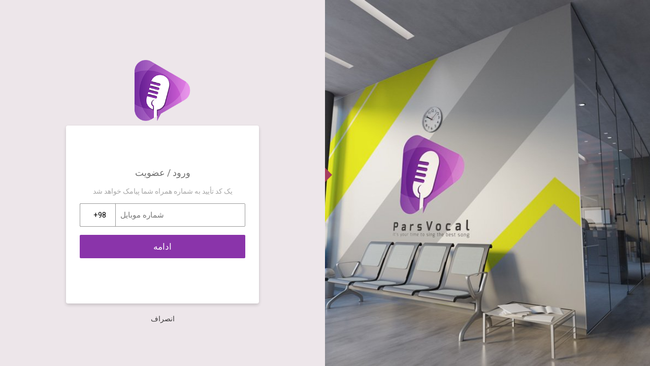

--- FILE ---
content_type: text/css; charset=UTF-8
request_url: https://parsvocal.com/wp-content/plugins/digits_ippanel/assets/css/login_body.css?ver=7.8
body_size: 194
content:
.dig_bdy_container {
    height: 100%;
    width: 100%;
}

* {
    margin: 0;
}

body {
    overflow-x: hidden;
    font-family: Helvetica Neue, Helvetica, Arial, sans-serif;
}

html, body {
    min-height: 100% !important;
    height: 100%;
}

.dig_ul_divd .header {
    display: none;
}

a {
    outline: none;
}

.header span {
    cursor: pointer;
    font-size: 20px;
    position: relative;
}

.header {
    z-index: 99;
}

.header img {
    width: 30px;
    user-drag: none;
    user-select: none;
    -moz-user-select: none;
    -webkit-user-drag: none;
    -webkit-user-select: none;
    -ms-user-select: none;
}

.header a {
    text-decoration: none;
    color: inherit;
    box-shadow: none !important;
}

.header {
    position: absolute;
    top: 0;
    left: 0;
    right: 0;
    cursor: default;
    vertical-align: baseline;
    padding-top: 28px;
    padding-left: 40px;
    padding-right: 40px;
}

.dig_ma-box::-webkit-scrollbar {
    background: #ffffff;
}

.dig_ma-box::-webkit-scrollbar-thumb {
    background: rgba(0, 0, 0, 0.1);
    border-radius: 2px;
}

.dig_ma-box::-webkit-scrollbar {
    width: 8px;
}

.dig_ma-box::-webkit-scrollbar-track {
    border-left: 1px rgba(0, 0, 0, 0.1) solid
}

--- FILE ---
content_type: text/css; charset=UTF-8
request_url: https://parsvocal.com/wp-content/plugins/digits_ippanel/gateways/ippanel/custom.css?ver=7.8
body_size: -140
content:
.dig-custom-field .dig_opt_mult_con .dig_input_wrapper {
    padding-right: 25px!important;
    padding-left: 0!important;
}